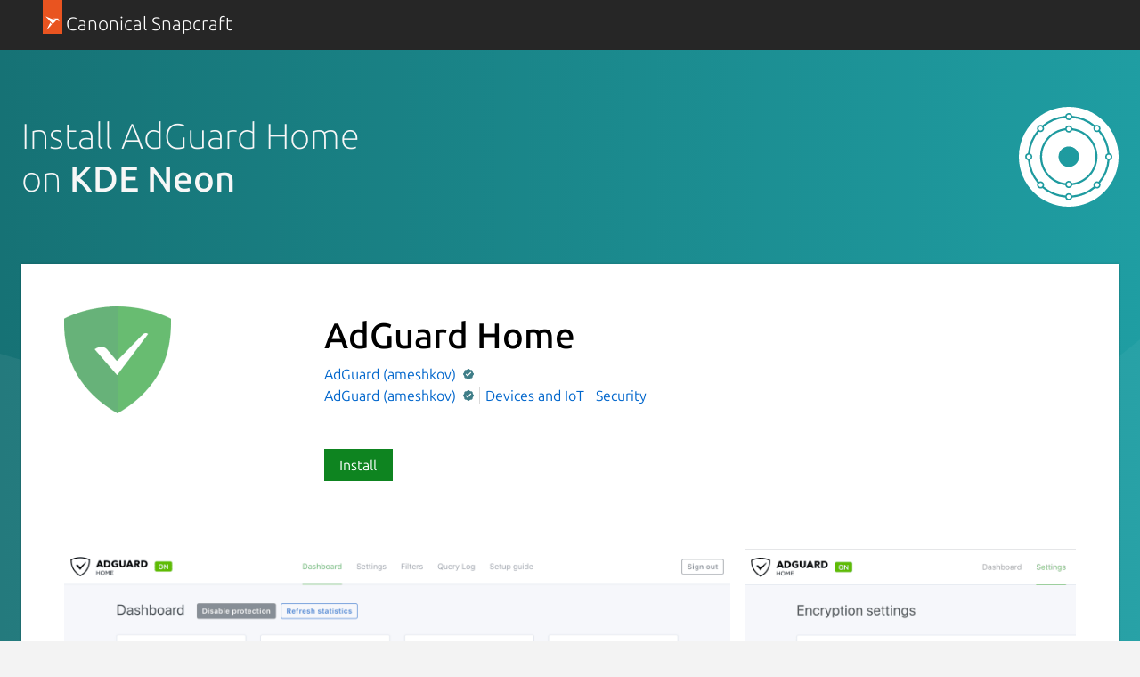

--- FILE ---
content_type: text/javascript; charset=utf-8
request_url: https://snapcraft.io/static/js/dist/vite/chunks/declare--C9vBYVIO.js
body_size: 110
content:
function p(o,n){const f=o.split("."),e={};let i=e;for(const[s,l]of f.entries())i[l]=s<f.length-1?{}:n,i=i[l];return e}function t(o,n,f){for(const e of Object.keys(n))if(typeof o[e]=="object"&&typeof n[e]=="object")o[e]=t(o[e],n[e],f);else if(typeof o[e]>"u")o[e]=n[e];else if(f)console.warn(`Overwriting "${e}" of type "${typeof o[e]} with value of type ${typeof n[e]}"`),o[e]=n[e];else throw new Error(`"${e}" is already defined, but "override" is false`);return o}function y(o,n,f=!1){t(globalThis,p(o,n),f)}export{y as d};
